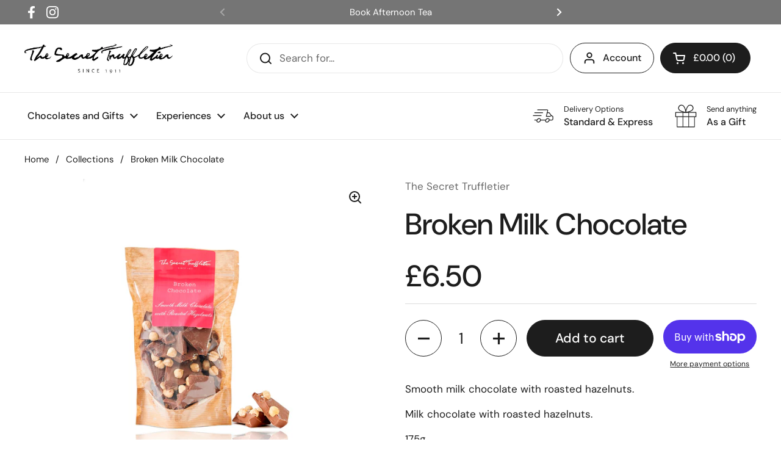

--- FILE ---
content_type: application/javascript
request_url: https://schedula.shopbooster.co/integration/shopify/js/schedula.js?shop=the-secret-truffletier.myshopify.com
body_size: 12605
content:
schedula_price = 0;
schedula_summary = "";
schedula_rid = __st['rid'];
if(document.getElementById('schedula_book_form') && document.getElementById('schedula_book_form').getAttribute("product-id")!=''){
	dereta=document.getElementById('schedula_book_form').getAttribute("product-id");
	
	schedula_rid = document.getElementById('schedula_book_form').getAttribute("product-id");
}else{
	
	console.log("x:"+__st['rid']);
}

console.log(schedula_rid);
window.addEventListener('message', e => {

   if (e.origin == "https://schedula.shopbooster.co" && e.data.event_id == "schedula_close") {

      var schedula_section = document.getElementById('schedula_section');

      schedula_section.style.display = "block";
      var schedula_calander_widget_iframe = document.getElementById('schedula_iframe');
      schedula_calander_widget_iframe.style.display = "none";
      document.getElementById('schedula_sel_timezone_date').value = e.data.data.timezone_date_sel;
document.getElementById('schedula_sel_date').value = e.data.data.year+"-"+e.data.data.month+"-"+e.data.data.dt;

      if (e.data.data.time_sel) {
         document.getElementById('schedula_time').innerHTML = "Time: " + e.data.data.time_sel;
         document.getElementById('schedula_sel_timezone_time').value = e.data.data.timezone_time_sel;
         document.getElementById('schedula_sel_time').value = e.data.data.time_sel;

      }

      document.getElementById('schedula_reservations_field_start_date_year').value = e.data.data.year;
      document.getElementById('schedula_reservations_field_start_date_day').value = e.data.data.dt;
      document.getElementById('schedula_reservations_field_start_date_month').value = e.data.data.month;

      schedula_refresh_cost();

   }else if(e.origin == "https://schedula.shopbooster.co" && e.data == "CLSEMEOAL") {

      var schedula_section = document.getElementById('schedula_section');

      schedula_section.style.display = "block";
      var schedula_calander_widget_iframe = document.getElementById('schedula_iframe');
      schedula_calander_widget_iframe.style.display = "none";
	   
	   
	   
   }
}, false);
var xmlhttp = new XMLHttpRequest();
xmlhttp.onreadystatechange = function() {
   if (this.readyState == 4 && this.status == 200) {
      document.getElementById("schedula_book_form").innerHTML = this.responseText;
document.body.appendChild(document.getElementById('schedula_iframe'));
      var schedula_start_date_month = document.getElementById("schedula_reservations_field_start_date_month");
      schedula_start_date_month.addEventListener("click", function(e) {

         ajaxCalculation();
         document.getElementById("schedula_iframe").style.display = "block";
         document.getElementById("schedula_calander_widget_iframe").style.display = "block";
         document.getElementById("schedula_section").style.display = "none";

         //window.frames['schedula_calander_widget_iframe'].location = 'https://schedula.shopbooster.co/frontend/widgets/default.php?product_id='+schedula_rid+'&shop_url='+Shopify.shop+'';   

      }, false);

      var schedula_start_date_day = document.getElementById("schedula_reservations_field_start_date_day");
      schedula_start_date_day.addEventListener("click", function(e) {

         ajaxCalculation();
         document.getElementById("schedula_iframe").style.display = "block";
         document.getElementById("schedula_calander_widget_iframe").style.display = "block";
         document.getElementById("schedula_section").style.display = "none";
         window.frames['schedula_calander_widget_iframe'].location = 'https://schedula.shopbooster.co/frontend/widgets/default.php?product_id=' + schedula_rid + '&shop_url=' + Shopify.shop + '';
      }, false);

      var schedula_start_date_year = document.getElementById("schedula_reservations_field_start_date_year");
      schedula_start_date_year.addEventListener("click", function(e) {

         ajaxCalculation();
         document.getElementById("schedula_iframe").style.display = "block";
         document.getElementById("schedula_calander_widget_iframe").style.display = "block";
         document.getElementById("schedula_section").style.display = "none";
         window.frames['schedula_calander_widget_iframe'].location = 'https://schedula.shopbooster.co/frontend/widgets/default.php?product_id=' + schedula_rid + '&shop_url=' + Shopify.shop + '';
      }, false);
      options_refresh();
   }
};
xmlhttp.open("GET", "https://schedula.shopbooster.co/frontend/widgets/form.php?product_id=" + schedula_rid + "&shop_url=" + Shopify.shop + "&onsite=1", true);
xmlhttp.send();

function options_refresh() {

   if (document.getElementById('schedula_options_label')) {

      refreshOption = document.getElementById('schedula_reservations_field_resource');

      document.getElementById('schedula_options_label').value = refreshOption.options[refreshOption.selectedIndex].getAttribute("data-name");
   }

}



function schedula_check_cart(){
 
	console.log("time 1 tik");
	
	var http = new XMLHttpRequest();
	var url = window.Shopify.routes.root + 'cart.js';
   http.open('GET', url, true);
   http.onreadystatechange = function() { //Call a function when the state changes.
      if (http.readyState == 4 && http.status == 200) {

         var result = JSON.parse(http.responseText);
          schedula_0_price = 1;
		for (var i = 0; i < result.items.length; i++) {
			if(result.items[i].price==0 &&  result.items[i].product_title == null){
				
				schedula_0_price = 0;
				console.log(result.items[i].price);
			}
			 
		}
         if(schedula_0_price==1){
			 window.location.href = window.Shopify.routes.root + 'checkout';
		 }

      }
   }
   http.send();
	
	
	
	
}

function ajaxCalculation() {
   var res = "false";
   var form = document.getElementById('schedula_form');
   var formdata = new FormData(form);
   var http = new XMLHttpRequest();
   var url = 'https://schedula.shopbooster.co/frontend/widgets/cost-calculation.php';
   http.open('POST', url, true);
   http.onreadystatechange = function() { //Call a function when the state changes.
      if (http.readyState == 4 && http.status == 200) {

         var result = JSON.parse(http.responseText);
         console.log("xxxvvv"+JSON.stringify(result));
         if (result.message == "success") {
            document.getElementById("schedula_total_price").innerHTML = result.total;
            schedula_price = result.price;
            schedula_summary = result.summary;
console.log("xxx"+JSON.stringify(result.summary));
            document.getElementById("schedula_reservations-reservation-cost").style.display = "block"
            document.getElementById("schedula_reservations-reservation-cost-error").style.display = "none";
            document.getElementById("schedula_reservations_book_now").style.display = "block";

            res = "true";
         }
         else {
            document.getElementById("schedula_reservations-reservation-cost-error").innerHTML = result.error_message;
            document.getElementById("schedula_reservations-reservation-cost-error").style.display = "block";
            document.getElementById("schedula_reservations-reservation-cost").style.display = "none";
            res = "false";
            document.getElementById("schedula_reservations_book_now").style.display = "none";

         }

      }
   }
   http.send(formdata);
   //return res;
}

function schedula_refresh_cost() {
   if (document.getElementById('schedula_reservations_field_start_date_day').value != '') {
      ajaxCalculation();
   }

}

function schedula_book_now() {
	document.getElementById('schedula_reservations_book_now').innerHTML='<div class="Schedula_loader-2 center" style="margin:0 auto;width:100%;text-align:center"><span></span></div>';

	document.getElementById('schedula_reservations_book_now').disabled = true;
   const schedula_variants = new XMLHttpRequest();
   Y = document.getElementById('schedula_reservations_field_start_date_year').value;
   D = document.getElementById('schedula_reservations_field_start_date_day').value;
   M = document.getElementById('schedula_reservations_field_start_date_month').value;
   
   if(document.getElementById('schedula_reservations_field_duration')){
	   schedula_summary['Duration'] = document.getElementById('schedula_reservations_field_duration').value+" "+document.getElementById('duration_label_text').value;   
   }
   if(document.getElementById('schedula_reservations_person_type_count')){
	   schedula_summary["Persons"] = " ";
	   t = document.getElementById('schedula_reservations_person_type_count').value;
	   
	   for(i=0;i<t;i++){
		   label="";
		   if(document.getElementById('schedula_reservations_field_persons_'+i).value!=0){
			   if(document.getElementById('label_schedula_reservations_field_persons_'+i)){
					label = document.getElementById('label_schedula_reservations_field_persons_'+i).innerHTML;
			   }
			   
				schedula_summary["Persons"]  += " "+label+": "+  document.getElementById('schedula_reservations_field_persons_'+i).value+",";   
			}
	   }
	   
	   
	   schedula_summary["Persons"] = schedula_summary["Persons"].slice(0, -1);
   }
   
   /*
   if(document.getElementById('schedula_reservations_additional_cost_count')){
	   schedula_summary["Additional cost"] = " ";
	   t = document.getElementById('schedula_reservations_additional_cost_count').value;
	   
	   for(i=0;i<t;i++){
		   label="";
		   if(document.getElementById('schedula_reservations_field_cost_'+i).checked == true){
			   if(document.getElementById('after1_schedula_reservations_field_cost_'+i)){
					label = document.getElementById('after1_schedula_reservations_field_cost_'+i).innerHTML;
			   }
			   
				schedula_summary["Additional cost"]  += " "+label+": "+  document.getElementById('after_schedula_reservations_field_cost_'+i).innerHTML+",";   
			}
	   }
	   
	   
	   schedula_summary["Additional cost"] = schedula_summary["Additional cost"].slice(0, -1);
   }
   */
    
   
   
   
   full_date = M + "/" + D + "/" + Y;
   time = document.getElementById('schedula_sel_time').value;
   schedula_summary['Date'] = full_date;
   if (time) {

      schedula_summary['Time'] = time;
   }
   else {

      show_time = null;
   }
console.log("554"+JSON.stringify(schedula_summary));
   // Define a callback function
   var prop_1= "";
   if (schedula_summary.length === 0){
	schedula_summary = "";
	prop_1= "&properties=1";
	console.log("22222ccc");
}
   schedula_variants.onload = function() {

      return_array = JSON.parse(this.responseText);



      let formData = {
         "items": [{
            "quantity": 1,

            "id": return_array['id'],
            "price": return_array['price'],

            "properties": schedula_summary

         }]
      };

      fetch(window.Shopify.routes.root + 'cart/add.js', {
            method: 'POST',
            headers: {
               'Content-Type': 'application/json'
            },
            body: JSON.stringify(formData)
         })
         .then(response => {
			//schedula_check_cart()
			window.setInterval( function() { schedula_check_cart(); }, 2000);
            return response.json();
         })
         .catch((error) => {
            console.log('Error:' + error);
         });
   }
   schedule_title = "";
   if(document.getElementById('schedula_book_form')){
	   schedule_title = document.getElementById('schedula_book_form').getAttribute("product-name");
	   
   }
   var currentdate = new Date();
   var datetime = "" + currentdate.getDate() + "" +
      (currentdate.getMonth() + 1) + "" +
      currentdate.getFullYear() + "" +
      currentdate.getHours() + "" +
      currentdate.getMinutes() ;
   // Send a request
//alert(JSON.stringify(schedula_summary));
   schedula_variants.open("GET", "https://schedula.shopbooster.co/integration/shopify/frontend/return_product_variant.php?shop_url=" + Shopify.shop + "&product_id=" + schedula_rid + "&price=" + schedula_price + "&option1="+ schedule_title+ " " + datetime + " - " + M + "-" + D + "-" + Y+prop_1);
   schedula_variants.send();

}


				 function changeIframeSrc(){
				
				
				
				var i= document.getElementById('schedula_reservations_field_resource').options[event.target.selectedIndex].dataset.id;
				document.getElementById('schedula_calander_widget_iframe').src= "https://schedula.shopbooster.co/frontend/widgets/default.php?product_id="+ schedula_rid+"&shop_url="+Shopify.shop+"&resouces_id="+i;
				
				
			}
			
			if(document.getElementById('schedula_reservations_field_resource') && document.getElementById('schedula_reservations_field_resource').options[event.target.selectedIndex].dataset.id){
				changeIframeSrc();
				
			}